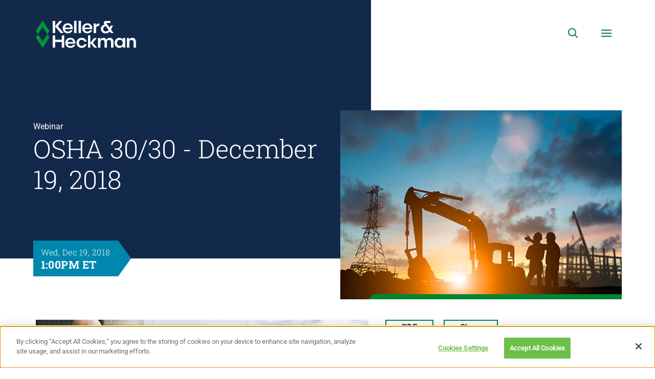

--- FILE ---
content_type: text/html; charset=UTF-8
request_url: https://www.khlaw.com/events/osha-3030-december-19-2018?language_content_entity=en
body_size: 9981
content:
<!DOCTYPE html>
<html lang="en" dir="ltr" prefix="content: http://purl.org/rss/1.0/modules/content/  dc: http://purl.org/dc/terms/  foaf: http://xmlns.com/foaf/0.1/  og: http://ogp.me/ns#  rdfs: http://www.w3.org/2000/01/rdf-schema#  schema: http://schema.org/  sioc: http://rdfs.org/sioc/ns#  sioct: http://rdfs.org/sioc/types#  skos: http://www.w3.org/2004/02/skos/core#  xsd: http://www.w3.org/2001/XMLSchema# ">
  <head>
    <meta charset="utf-8" />
<script src="https://cookie-cdn.cookiepro.com/scripttemplates/otSDKStub.js" type="text/javascript" charset="UTF-8" data-domain-script="c7cc5ed4-b9f0-45bc-bb7d-9eb03a2e327e"></script>
<script type="text/javascript">function OptanonWrapper() { }</script>
<meta name="description" content="Keller and Heckman Partner Manesh Rath will be hosting OSHA 30/30, a webinar series that will cover OSHA issues for 30 minutes every 30 days. Mr. Rath is a…" />
<meta name="geo.region" content="US-DC" />
<meta name="geo.placename" content="Washington, DC" />
<link rel="canonical" href="https://www.khlaw.com/events/osha-3030-december-19-2018" />
<meta property="og:site_name" content="Keller and Heckman" />
<meta property="og:type" content="Event" />
<meta property="og:url" content="https://www.khlaw.com/events/osha-3030-december-19-2018" />
<meta property="og:title" content="OSHA 30/30 - December 19, 2018" />
<meta property="og:description" content="Keller and Heckman Partner Manesh Rath will be hosting OSHA 30/30, a webinar series that will cover OSHA issues for 30 minutes every 30 days. Mr. Rath is a…" />
<meta name="Generator" content="Drupal 10 (https://www.drupal.org)" />
<meta name="MobileOptimized" content="width" />
<meta name="HandheldFriendly" content="true" />
<meta name="viewport" content="width=device-width, initial-scale=1.0" />
<link rel="icon" href="/themes/khlaw_bootstrap/favicon.ico" type="image/vnd.microsoft.icon" />
<link rel="alternate" hreflang="en" href="https://www.khlaw.com/events/osha-3030-december-19-2018" />
<link rel="preload" as="font" href="/themes/khlaw_bootstrap/fonts/roboto-slab-v36-latin-100.woff2" crossorigin type="font/woff2" />
<link rel="preload" as="font" href="/themes/khlaw_bootstrap/fonts/roboto-v50-latin-regular.woff2" crossorigin type="font/woff2" />
<link rel="preload" as="font" href="/themes/khlaw_bootstrap/fonts/roboto-slab-v36-latin-300.woff2" crossorigin type="font/woff2" />
<link rel="preload" as="font" href="/themes/khlaw_bootstrap/fonts/roboto-slab-v36-latin-regular.woff2" crossorigin type="font/woff2" />
<script>window.a2a_config=window.a2a_config||{};a2a_config.callbacks=[];a2a_config.overlays=[];a2a_config.templates={};</script>

    <title>OSHA 30/30 - December 19, 2018</title>
    <link rel="stylesheet" media="all" href="/sites/default/files/css/css_Y6Pm1pY8wkDUzjRd6W68tYVfLPDgamQL1oN2-3-ksRs.css?delta=0&amp;language=en&amp;theme=khlaw_bootstrap&amp;include=eJxFykEOwyAMBMAPWfhJ0RJMSmMwMq7S9PW9VOptDoNSwjBuxg-puo2grPjcrIbSxkHZLFY4JldHl8v8pN1cuPhrQhOeeNP5UFzbvx5qGUpdSgPXpiGedsxoNmjdK6RzxpIvAKkypw" />
<link rel="stylesheet" media="all" href="https://cdn.jsdelivr.net/npm/entreprise7pro-bootstrap@3.4.8/dist/css/bootstrap.min.css" integrity="sha256-zL9fLm9PT7/fK/vb1O9aIIAdm/+bGtxmUm/M1NPTU7Y=" crossorigin="anonymous" />
<link rel="stylesheet" media="all" href="https://cdn.jsdelivr.net/npm/@unicorn-fail/drupal-bootstrap-styles@0.0.2/dist/3.1.1/7.x-3.x/drupal-bootstrap.min.css" integrity="sha512-nrwoY8z0/iCnnY9J1g189dfuRMCdI5JBwgvzKvwXC4dZ+145UNBUs+VdeG/TUuYRqlQbMlL4l8U3yT7pVss9Rg==" crossorigin="anonymous" />
<link rel="stylesheet" media="all" href="https://cdn.jsdelivr.net/npm/@unicorn-fail/drupal-bootstrap-styles@0.0.2/dist/3.1.1/8.x-3.x/drupal-bootstrap.min.css" integrity="sha512-jM5OBHt8tKkl65deNLp2dhFMAwoqHBIbzSW0WiRRwJfHzGoxAFuCowGd9hYi1vU8ce5xpa5IGmZBJujm/7rVtw==" crossorigin="anonymous" />
<link rel="stylesheet" media="all" href="https://cdn.jsdelivr.net/npm/@unicorn-fail/drupal-bootstrap-styles@0.0.2/dist/3.2.0/7.x-3.x/drupal-bootstrap.min.css" integrity="sha512-U2uRfTiJxR2skZ8hIFUv5y6dOBd9s8xW+YtYScDkVzHEen0kU0G9mH8F2W27r6kWdHc0EKYGY3JTT3C4pEN+/g==" crossorigin="anonymous" />
<link rel="stylesheet" media="all" href="https://cdn.jsdelivr.net/npm/@unicorn-fail/drupal-bootstrap-styles@0.0.2/dist/3.2.0/8.x-3.x/drupal-bootstrap.min.css" integrity="sha512-JXQ3Lp7Oc2/VyHbK4DKvRSwk2MVBTb6tV5Zv/3d7UIJKlNEGT1yws9vwOVUkpsTY0o8zcbCLPpCBG2NrZMBJyQ==" crossorigin="anonymous" />
<link rel="stylesheet" media="all" href="https://cdn.jsdelivr.net/npm/@unicorn-fail/drupal-bootstrap-styles@0.0.2/dist/3.3.1/7.x-3.x/drupal-bootstrap.min.css" integrity="sha512-ZbcpXUXjMO/AFuX8V7yWatyCWP4A4HMfXirwInFWwcxibyAu7jHhwgEA1jO4Xt/UACKU29cG5MxhF/i8SpfiWA==" crossorigin="anonymous" />
<link rel="stylesheet" media="all" href="https://cdn.jsdelivr.net/npm/@unicorn-fail/drupal-bootstrap-styles@0.0.2/dist/3.3.1/8.x-3.x/drupal-bootstrap.min.css" integrity="sha512-kTMXGtKrWAdF2+qSCfCTa16wLEVDAAopNlklx4qPXPMamBQOFGHXz0HDwz1bGhstsi17f2SYVNaYVRHWYeg3RQ==" crossorigin="anonymous" />
<link rel="stylesheet" media="all" href="https://cdn.jsdelivr.net/npm/@unicorn-fail/drupal-bootstrap-styles@0.0.2/dist/3.4.0/8.x-3.x/drupal-bootstrap.min.css" integrity="sha512-tGFFYdzcicBwsd5EPO92iUIytu9UkQR3tLMbORL9sfi/WswiHkA1O3ri9yHW+5dXk18Rd+pluMeDBrPKSwNCvw==" crossorigin="anonymous" />
<link rel="stylesheet" media="all" href="/sites/default/files/css/css_I4IZyrHxeF9kG5BcN7QVqRmIxGyBoJxIcmzNCLth2pM.css?delta=9&amp;language=en&amp;theme=khlaw_bootstrap&amp;include=eJxFykEOwyAMBMAPWfhJ0RJMSmMwMq7S9PW9VOptDoNSwjBuxg-puo2grPjcrIbSxkHZLFY4JldHl8v8pN1cuPhrQhOeeNP5UFzbvx5qGUpdSgPXpiGedsxoNmjdK6RzxpIvAKkypw" />

    <script type="application/json" data-drupal-selector="drupal-settings-json">{"path":{"baseUrl":"\/","pathPrefix":"","currentPath":"node\/11706","currentPathIsAdmin":false,"isFront":false,"currentLanguage":"en","currentQuery":{"language_content_entity":"en"}},"pluralDelimiter":"\u0003","suppressDeprecationErrors":true,"ajaxPageState":{"libraries":"[base64]","theme":"khlaw_bootstrap","theme_token":null},"ajaxTrustedUrl":{"form_action_p_pvdeGsVG5zNF_XLGPTvYSKCf43t8qZYSwcfZl2uzM":true},"gtag":{"tagId":"","consentMode":false,"otherIds":[],"events":[],"additionalConfigInfo":[]},"gtm":{"tagId":null,"settings":{"data_layer":"dataLayer","include_classes":false,"allowlist_classes":"","blocklist_classes":"","include_environment":false,"environment_id":"","environment_token":""},"tagIds":["GTM-KQRS499"]},"bootstrap":{"forms_has_error_value_toggle":1,"modal_animation":1,"modal_backdrop":"true","modal_focus_input":1,"modal_keyboard":1,"modal_select_text":1,"modal_show":1,"modal_size":"","popover_enabled":1,"popover_animation":1,"popover_auto_close":1,"popover_container":"body","popover_content":"","popover_delay":"0","popover_html":0,"popover_placement":"right","popover_selector":"","popover_title":"","popover_trigger":"click","tooltip_enabled":1,"tooltip_animation":1,"tooltip_container":"body","tooltip_delay":"0","tooltip_html":0,"tooltip_placement":"auto left","tooltip_selector":"","tooltip_trigger":"hover"},"blazy":{"loadInvisible":true,"offset":100,"saveViewportOffsetDelay":50,"validateDelay":25,"container":"","loader":true,"unblazy":false,"visibleClass":false},"blazyIo":{"disconnect":false,"rootMargin":"0px","threshold":[0,0.25,0.5,0.75,1]},"user":{"uid":0,"permissionsHash":"670871313c6844a5ad89c78efa3ee6462b09b1a34c9ded47cb412b629b3d6253"}}</script>
<script src="/sites/default/files/js/js_jj_Ryo3kb9hR2453aFwJrk0qi3lvwxhmcqMyqzdGijs.js?scope=header&amp;delta=0&amp;language=en&amp;theme=khlaw_bootstrap&amp;include=eJxdjFEOwiAQRC9EypHIYCmi284GNtZ6eo2hWv2ZvDeTDMbRiGXz6DBMlYu5KHhs_p2dT4LWpLR9E2LsqJRtKiK7Vs6lpW4VU6c1RXWRtGYV6j8UtKZQlmKHUam8pXpojBQr6jKZJQVD9vkV_z7ggvtvObvrWbCG71cWRsgTv91isA"></script>
<script src="/modules/contrib/google_tag/js/gtag.js?t9n7o9"></script>
<script src="/modules/contrib/google_tag/js/gtm.js?t9n7o9"></script>

    
  </head>
  <body class="preload page_layout_default event path-node-11706">
        <a href="#main-content" class="visually-hidden focusable">
      Skip to main content
    </a>
    <noscript><iframe src="https://www.googletagmanager.com/ns.html?id=GTM-KQRS499"
                  height="0" width="0" style="display:none;visibility:hidden"></iframe></noscript>

      <div class="dialog-off-canvas-main-canvas" data-off-canvas-main-canvas>
    <!-- Page Wrapper -->
<div class="page_wrapper">

  <!-- Header -->
  <header class="header" id="header">
    <div class="container">
      <div class="row">
        <div class="col-lg-12">
          <div class="header_inner">
              <section id="block-header" class="block block-kh-law-utilities block-kh-law-utilities-header clearfix">
  
    

      

<div class="header_grouping">
  <div class="header_logo">
    <a class="header_logo_link" href="https://www.khlaw.com/">
      <span class="header_logo_link_label">Keller &amp; Heckman</span>
    </a>
  </div>
  <div class="header_group">
    <div class="header_handles">
      <a class="js-header-handle header_handle header_search" data-toggle="collapse" href="#menu_drawer" role="button" aria-expanded="false" aria-controls="Search">
        <span class="header_label">Search</span>
      </a>
      <a class="js-header-handle header_handle header_menu" data-toggle="collapse" href="#menu_drawer" role="button" aria-expanded="false" aria-controls="Menu Drawer">
        <span class="header_label">Menu</span>
      </a>
    </div>
  </div>
</div>

  </section>

<div data-drupal-messages-fallback class="hidden"></div>


          </div>
        </div>
      </div>
    </div>
  </header>
  <!-- End Header -->

  <!-- Main Page -->
  <main class="page">
    <div class="page_content">
            <div class="page_featured">
      
      </div>
      <div class="page_main_content" id="main_content" tabindex="-1">
                            

<div class="blue_feature event_feature">
  <div class="blue_feature_inner">
    <div class="blue_feature_info">
      <div class="blue_feature_info_inner">
        <div class="event_feature_label">
            <div class="field field--name-field-event-type field--type-list-string field--label-hidden field--item">Webinar</div>
      </div>
        <h1 class="event_feature_title">
<span>OSHA 30/30 - December 19, 2018</span>
</h1>
        <div class="event_feature_date">
          
        <div  class="event_date">
    <div class="event__start_date">
      <div class="event__start_date__date">Wed, Dec 19, 2018</div>
              <div class="event__start_date__time">1:00PM ET</div>
          </div>
      </div>

        </div>
      </div>
    </div>
    <div class="blue_feature_image_wrap">
      <div class="event_feature_image_wrap">
        
            <div class="blazy blazy--field blazy--field-media-single blazy--field-media-single--full field field--name-field-media-single field--type-entity-reference field--label-hidden field--item" data-blazy="">    <div data-b-token="b-56ee84a6313" class="media media--blazy media--bundle--image media--image is-b-loading"><img alt="Construction Site" decoding="async" class="media__element b-lazy img-responsive" loading="lazy" data-src="/sites/default/files/2021-01/Events_OSHA.jpg" src="data:image/svg+xml;charset=utf-8,%3Csvg%20xmlns%3D&#039;http%3A%2F%2Fwww.w3.org%2F2000%2Fsvg&#039;%20viewBox%3D&#039;0%200%201%201&#039;%2F%3E" width="590" height="397" typeof="foaf:Image" />
        </div>
  </div>
      
              </div>
    </div>
  </div>
</div>


<div class="container">
  <div class="row">
    <div class="col-lg-7">
            <div class="visible-print" tabindex="-1">&#169;2026 Keller and Heckman LLP</div>
      <div class="wysiwyg clearfix">
        
            <div class="field field--name-body field--type-text-with-summary field--label-hidden field--item"><div>
  
  
  <div class="blazy blazy--field blazy--field-media-image blazy--field-media-image--default field field--name-field-media-image field--type-image field--label-visually_hidden" data-blazy>
    <div class="field--label sr-only">Image</div>
              <div class="field--item">    <div data-b-token="b-5148f4c4b66" class="media media--blazy media--image is-b-loading"><img alt="OSHA 30/30 with Manesh Rath" decoding="async" class="media__element b-lazy img-responsive" loading="lazy" data-src="/sites/default/files/2021-01/Events_OSHA3030.jpg" src="data:image/svg+xml;charset=utf-8,%3Csvg%20xmlns%3D'http%3A%2F%2Fwww.w3.org%2F2000%2Fsvg'%20viewBox%3D'0%200%201%201'%2F%3E" width="650" height="215" typeof="foaf:Image">
        </div>
  </div>
          </div>

</div>


<p>Keller and Heckman Partner Manesh Rath will be hosting OSHA 30/30, a webinar series that will cover OSHA issues for 30 minutes every 30 days. Mr. Rath is a trial and appellate attorney with experience in general commercial litigation, wage and hour and class action litigation, occupational safety and health (OSHA) law, labor law, and employment law.</p>

<p>Attendee comments from previous OSHA 30/30 webinars make it clear&nbsp;<em>why</em>&nbsp;participants make room for these programs on their calendars:</p>

<p><em>“This is my first but hopefully not my last OSHA 30/30 webinar. I am in process of providing training and this was a great check-off to ensure I covered everything.</em><em>&nbsp;<em>thanks so much”</em></em></p>

<p><em>"Hits the key points I need to know about. Saves me a lot of time researching.</em></p>

<p><strong><strong>Webinar Description:</strong></strong></p>

<p>In this program we discussed:</p>

<ul>
	<li>Overview of the facts of case and construction standard at issue.</li>
	<li>Background on OSHA authority to set standards.</li>
	<li>Analysis of Commission decision.</li>
	<li>Discussion of vulnerable standards and potential impact on employers.</li>
	<li>How employers can use this decision.</li>
</ul>

<p><strong>Case:&nbsp;</strong>Kiewit Power Constructors Co. v. Secretary of Labor</p>

<p><strong>To view the webinar,</strong> click&nbsp;<a href="https://www.khlaw.com/files/OSHA30_30December.mp4" target="_blank">here</a>.&nbsp;</p>

<p><strong>To listen to the podcast, </strong>click below:</p>

<p><iframe allow="autoplay" frameborder="no" height="166" scrolling="no" src="https://w.soundcloud.com/player/?url=https%3A//api.soundcloud.com/tracks/547434570&amp;color=%23ff5500&amp;auto_play=false&amp;hide_related=false&amp;show_comments=true&amp;show_user=true&amp;show_reposts=false&amp;show_teaser=true" width="100%"></iframe></p>

<p><strong>Date:&nbsp;</strong>Wednesday, December 19, 2018<br>
<strong>Time:&nbsp;</strong>1:00 - 1:30 PM EST<br>
<strong>Location:&nbsp;</strong>Your Office!<br>
<strong>Cost:&nbsp;</strong>Complimentary</p>

<p>&nbsp;</p>

<p>&nbsp;</p>

<p>&nbsp;</p>
</div>
      
      </div>
          </div>

          <div class="sidebar col-lg-3 col-lg-offset-2">
        <div class="share">
          <div>
            <button class="js-pdf print__link">PDF</button>
          </div>
          <div class="share_toggle_wrap">
            <button class="js-share share_toggle">
              <span class="share_toggle_label">Share</span>
            </button>
            <div class="js-share-buttons share_buttons">
              <span class="a2a_kit a2a_kit_size_32 addtoany_list" data-a2a-url="https://www.khlaw.com/events/osha-3030-december-19-2018" data-a2a-title="OSHA 30/30 - December 19, 2018"><a class="a2a_dd addtoany_share" href="https://www.addtoany.com/share#url=https%3A%2F%2Fwww.khlaw.com%2Fevents%2Fosha-3030-december-19-2018&amp;title=OSHA%2030%2F30%20-%20December%2019%2C%202018"></a><a class="a2a_button_linkedin"></a><a class="a2a_button_twitter"></a><a class="a2a_button_email"></a></span>

            </div>
          </div>
        </div>
        
        
        
        
        <div class="sidebar_group practice_areas">
  <div class="sidebar_label">Related Practice Areas</div>
      <div class="sidebar_link"><a href="/practices/occupational-safety" hreflang="en">Occupational Safety and Health</a></div>
  </div>

        <div class="sidebar_group">
  <div class="sidebar_label">Related People</div>
      <div class="sidebar_link"><a href="/people/manesh-k-rath" hreflang="en">Manesh K. Rath</a></div>
  </div>

        
        
      </div>
      </div>
</div>

<div class="full_width_components">

</div>




                      </div>
    </div>
  </main>
  <!-- End Main Page -->

  <!-- Footer -->
  <footer class="footer" id="footer">
    <div class="container">
      <div class="row">
        <div class="col-lg-12">
          <div class="footer_inner">
                        <div class="breadcrumb_wrap">
                  <ol class="breadcrumb">
          <li >
                  <a href="/events">Events</a>
              </li>
          <li  class="active">
                  OSHA 30/30 - December 19, 2018
              </li>
      </ol>



            </div>
                        <div class="footer_inner_inner">
              

  
<div class="footer_logo" style="background: url(/sites/default/files/KH%20Logo_Final_fullcolor.svg) no-repeat;">
  <a class="footer_logo_link" href="https://www.khlaw.com/">
    <span class="footer_logo_link_label">Keller &amp; Heckman</span>
  </a>
</div>


              <div class="footer_group">
                <div class="footer_menu">
                <nav role="navigation" aria-labelledby="block-footermenuprimary-menu" id="block-footermenuprimary">
      
  <h2 id="block-footermenuprimary-menu">Footer Menu Primary</h2>
  

        
      <ul class="menu menu--footer-menu-primary">
                      <li class="first">
                                        <a href="/about" data-drupal-link-system-path="node/13235">About Us</a>
              </li>
                      <li>
                                        <a href="/people" data-drupal-link-system-path="people">People</a>
              </li>
                      <li>
                                        <a href="/practices" data-drupal-link-system-path="practices">Practices</a>
              </li>
                      <li>
                                        <a href="/industries" data-drupal-link-system-path="industries">Industries</a>
              </li>
                      <li>
                                        <a href="/contact-us">Contact Us</a>
              </li>
                      <li>
                                        <a href="/about/media" data-drupal-link-system-path="node/13555">Media Inquiries</a>
              </li>
                      <li>
                                        <a href="/client-login" data-drupal-link-system-path="client-login">Login</a>
              </li>
                      <li class="last">
                                        <a href="https://www.mackrell.net/">Member of Mackrell International</a>
              </li>
        </ul>
  

  </nav>

                </div>
                <div class="footer_buttons">
                <section id="block-footerlinks" class="block block-kh-law-footer block-kh-law-footer-footer-links clearfix">
  
    

      <div class="footer_links">
  <div class="footer_links_buttons">
    <div class="footer_link"><a href="http://www.packaginglaw.com/" class="btn btn--primary-outline ">packaginglaw.com</a></div>
       </div>
  <div class="footer_links_social">
    <a href="https://www.linkedin.com/company/keller-and-heckman-llp/" class="social_link linkedin_link">
      <span class="social_label">Linkedin</span>
    </a>
    <a href="https://twitter.com/Keller_Heckman" class="social_link twitter_link">
      <span class="social_label">Twitter</span>
    </a>
  </div>
</div>

  </section>


                </div>
              </div>
            </div>
            <div class="footer_secondary">
              <div class="footer_secondary_inner">
                <div class="footer_secondary_menu">
                <nav role="navigation" aria-labelledby="block-footermenubottom-menu" id="block-footermenubottom">
            
  <h2 class="visually-hidden" id="block-footermenubottom-menu">Footer Menu Bottom</h2>
  

        
      <ul class="menu menu--footer-menu-bottom">
                      <li class="first">
                                        <a href="/subscribe" data-drupal-link-system-path="contact/subscribe">Subscribe</a>
              </li>
                      <li>
                                        <a href="/disclaimer" data-drupal-link-system-path="node/13254">Legal Notice</a>
              </li>
                      <li>
                                        <a href="/privacy-policy" data-drupal-link-system-path="node/13255">Privacy and Cookies Policy</a>
              </li>
                      <li class="last">
                                        <a href="/terms" data-drupal-link-system-path="node/13256">Terms of Use</a>
              </li>
        </ul>
  

  </nav>

                </div>
                <div class="footer_copyright">
                  <strong>khlaw.com®</strong><br>
                  <section id="block-copyrightfooter" class="block block-copyright-footer clearfix">
  
    

      © 2026 Keller and Heckman LLP. All rights reserved. 
  </section>


                </div>
                <div class="footer_print_copyright visible-print" tabindex="-1">&#169;2026 Keller and Heckman LLP | <span>khlaw.com</span></div>
              </div>
            </div>
          </div>
        </div>
      </div>
    </div>
  </footer>
  <!-- End Footer -->

</div>
<!-- End Page Wrapper -->

<!-- Menu -->
<section class="js-menu menu_drawer collapse" id="menu_drawer" aria-label="Site Menu">
    <h2 class="menu_title">Site Menu</h2>
    <div class="menu_inner">
      <div class="container-fluid">
        <div class="row">
          <div class="col-lg-12">
            <div class="menu_search">
            <section class="kh-law-solr-global-search block block-kh-law-solr block-kh-law-solr-global-header-search clearfix" data-drupal-selector="kh-law-solr-global-search">
  
    

      <form action="/events/osha-3030-december-19-2018?language_content_entity=en" method="post" id="kh-law-solr-global-search" accept-charset="UTF-8">
  <div class="form-item js-form-item form-type-textfield js-form-type-textfield form-item-search-term js-form-item-search-term form-no-label form-group">
  
  
  <input data-drupal-selector="edit-search-term" class="form-text form-control" type="text" id="edit-search-term" name="search_term" value="" size="60" maxlength="128" placeholder="Search for..." />

  
  
  </div>
<input autocomplete="off" data-drupal-selector="form-kr2ztu8kah2roud5q-0rieq2bcd8yof7zbaod80zxf4" type="hidden" name="form_build_id" value="form-Kr2ztU8kAH2RoUd5Q-0rIEq2Bcd8YOf7zBAOD80zxF4" /><input data-drupal-selector="edit-kh-law-solr-global-search" type="hidden" name="form_id" value="kh_law_solr_global_search" /><div data-drupal-selector="edit-actions" class="form-actions form-group js-form-wrapper form-wrapper" id="edit-actions"><button data-drupal-selector="edit-submit" class="button js-form-submit form-submit btn-primary btn" type="submit" id="edit-submit" name="op" value="Submit">Submit</button></div>

</form>

  </section>


            </div>
              <nav role="navigation" aria-labelledby="block-khlaw-bootstrap-main-menu-menu" id="block-khlaw-bootstrap-main-menu">
            
  <h2 class="visually-hidden" id="block-khlaw-bootstrap-main-menu-menu">Main navigation</h2>
  

        
      <ul class="menu menu--main">
                      <li class="first">
                                        <a href="/about" data-drupal-link-system-path="node/13235">Our Firm</a>
              </li>
                      <li>
                                        <a href="/people" data-drupal-link-system-path="people">Our People</a>
              </li>
                      <li class="expanded dropdown">
                                                                    <a href="/practices" class="dropdown-toggle" data-toggle="dropdown" aria-expanded="false" data-drupal-link-system-path="practices">Practice Areas<span class="menu_caret"></span></a>
                        <ul class="menu-children">
                      <li class="first">
                                        <a href="/practices" title="VIew all practices" data-drupal-link-system-path="practices">All Practices</a>
              </li>
                      <li>
                                        <a href="/practices/advertising" data-drupal-link-system-path="node/225">Advertising and Promotion</a>
              </li>
                      <li>
                                        <a href="/practices/alcohol-beverage-and-non-beverage-alcohol-products" data-drupal-link-system-path="node/18331">Alcohol Beverage and Non-Beverage Alcohol Products</a>
              </li>
                      <li>
                                        <a href="/practices/biotechnology" data-drupal-link-system-path="node/195">Biotechnology</a>
              </li>
                      <li>
                                        <a href="/practices/california-proposition" data-drupal-link-system-path="node/8517">California’s Proposition 65</a>
              </li>
                      <li>
                                        <a href="/practices/chemical-control" data-drupal-link-system-path="node/227">Chemical Control</a>
              </li>
                      <li>
                                        <a href="/practices/telecommunications">Communications and Technology</a>
              </li>
                      <li>
                                        <a href="/practices/employment" data-drupal-link-system-path="node/197">Employment and Labor</a>
              </li>
                      <li>
                                        <a href="/practices/environmental" data-drupal-link-system-path="node/210">Environmental</a>
              </li>
                      <li>
                                        <a href="/practices/food" data-drupal-link-system-path="node/13545">Food and Drug</a>
              </li>
                      <li>
                                        <a href="/practices/food-and-drug-packaging" title="Our Packaging Practice Group provides legal advice on materials used to produce, store, hold, prepare, and package food, pharmaceuticals, cosmetics, and medical devices.  " data-drupal-link-system-path="node/13622">Food and Drug Packaging</a>
              </li>
                      <li>
                                        <a href="/practices/safety-compliance-audit" data-drupal-link-system-path="node/201">Health and Safety Compliance Audit</a>
              </li>
                      <li>
                                        <a href="/practices/insurance" data-drupal-link-system-path="node/228">Insurance Coverage</a>
              </li>
                      <li>
                                        <a href="/practices/intellectual-property" data-drupal-link-system-path="node/202">Intellectual Property</a>
              </li>
                      <li>
                                        <a href="/practices/international-regulatory-affairs" data-drupal-link-system-path="node/198">International Regulatory Affairs</a>
              </li>
                      <li>
                                        <a href="/practices/litigation" data-drupal-link-system-path="node/203">Litigation</a>
              </li>
                      <li>
                                        <a href="/practices/nanotechnology" data-drupal-link-system-path="node/6776">Nanotechnology</a>
              </li>
                      <li>
                                        <a href="/practices/occupational-safety" data-drupal-link-system-path="node/1742">Occupational Safety and Health</a>
              </li>
                      <li>
                                        <a href="/practices/pesticides" data-drupal-link-system-path="node/205">Pesticides</a>
              </li>
                      <li>
                                        <a href="/practices/privacy" data-drupal-link-system-path="node/229">Privacy, Data Security, and Digital Media</a>
              </li>
                      <li>
                                        <a href="/practices/product-safety" data-drupal-link-system-path="node/206">Product Safety</a>
              </li>
                      <li>
                                        <a href="/practices/sustainability" data-drupal-link-system-path="node/6598">Sustainability and Product Stewardship</a>
              </li>
                      <li>
                                        <a href="/practices/food/tobacco" data-drupal-link-system-path="node/5197">Tobacco and E-Vapor</a>
              </li>
                      <li>
                                        <a href="/practices/trade" data-drupal-link-system-path="node/208">Trade and Professional Associations</a>
              </li>
                      <li class="last">
                                        <a href="/practices/transportation" data-drupal-link-system-path="node/209">Transportation</a>
              </li>
        </ul>
  
              </li>
                      <li class="expanded dropdown">
                                                                    <a href="/industries" class="dropdown-toggle" data-toggle="dropdown" aria-expanded="false" data-drupal-link-system-path="industries">Industries<span class="menu_caret"></span></a>
                        <ul class="menu-children">
                      <li class="first">
                                        <a href="/industries" data-drupal-link-system-path="industries">All Industries</a>
              </li>
                      <li>
                                        <a href="/industries/chemicals" data-drupal-link-system-path="node/13233">Chemicals and Plastics</a>
              </li>
                      <li>
                                        <a href="/industries/consumer-products-and-retail" data-drupal-link-system-path="node/13624">Consumer Products and Retail</a>
              </li>
                      <li>
                                        <a href="/industries/digital-media-technology-and-telecommunications" data-drupal-link-system-path="node/13625">Digital Media, Technology, and Telecommunications</a>
              </li>
                      <li>
                                        <a href="/industries/energy-infrastructure-and-transportation" data-drupal-link-system-path="node/13626">Energy, Infrastructure, and Transportation</a>
              </li>
                      <li>
                                        <a href="/industries/food-and-life-sciences" data-drupal-link-system-path="node/13627">Food and Life Sciences</a>
              </li>
                      <li>
                                        <a href="/industries/packaging" data-drupal-link-system-path="node/13628">Packaging</a>
              </li>
                      <li>
                                        <a href="/industries/tobacco-and-e-vapor" data-drupal-link-system-path="node/13630">Tobacco and E-Vapor</a>
              </li>
                      <li class="last">
                                        <a href="/industries/trade-associations" data-drupal-link-system-path="node/13629">Trade Associations</a>
              </li>
        </ul>
  
              </li>
                      <li>
                                        <a href="/insights" data-drupal-link-system-path="insights">Insights</a>
              </li>
                      <li class="last">
                                        <a href="/events" data-drupal-link-system-path="node/15616">Events</a>
              </li>
        </ul>
  

  </nav>


              <nav role="navigation" aria-labelledby="block-secondarynavigation-menu" id="block-secondarynavigation">
      
  <h2 id="block-secondarynavigation-menu">Secondary Navigation</h2>
  

        
      <ul class="menu menu--secondary-navigation">
                      <li class="first">
                                        <a href="/news" data-drupal-link-system-path="news">In the News</a>
              </li>
                      <li>
                                        <a href="/about/pro-bono" data-drupal-link-system-path="node/13515">Pro Bono</a>
              </li>
                      <li>
                                        <a href="/contact-us">Contact Us</a>
              </li>
                      <li>
                                        <a href="/offices" data-drupal-link-system-path="offices">Offices</a>
              </li>
                      <li>
                                        <a href="/about/diversity-inclusion" data-drupal-link-system-path="node/13514">Diversity &amp; Inclusion</a>
              </li>
                      <li>
                                        <a href="/client-login" data-drupal-link-system-path="client-login">Login</a>
              </li>
                      <li>
                                        <a href="/careers" data-drupal-link-system-path="careers">Careers</a>
              </li>
                      <li>
                                        <a href="/subscribe" data-drupal-link-system-path="contact/subscribe">Subscribe</a>
              </li>
                      <li class="last">
                                        <a href="/privacy-policy" data-drupal-link-system-path="node/13255">Privacy Policy</a>
              </li>
        </ul>
  

  </nav>


            <div class="menu_close_wrap">
              <div class="menu_close_inner">
                <button class="js-menu-close menu_close" data-toggle="collapse" data-target="#menu_drawer">
                  <span class="menu_close_label">Close</span>
                </button>
              </div>
            </div>
          </div>
        </div>
      </div>
    </div>
</section>
<!-- End Menu -->

  </div>

    
    <script src="/sites/default/files/js/js_5wqxtyX2Q0A1fF02_WyljAoH3jPAvF6M9tGs1X83AlE.js?scope=footer&amp;delta=0&amp;language=en&amp;theme=khlaw_bootstrap&amp;include=eJxdjFEOwiAQRC9EypHIYCmi284GNtZ6eo2hWv2ZvDeTDMbRiGXz6DBMlYu5KHhs_p2dT4LWpLR9E2LsqJRtKiK7Vs6lpW4VU6c1RXWRtGYV6j8UtKZQlmKHUam8pXpojBQr6jKZJQVD9vkV_z7ggvtvObvrWbCG71cWRsgTv91isA"></script>
<script src="https://static.addtoany.com/menu/page.js" defer></script>
<script src="/sites/default/files/js/js_ZSJQLuM3QOljkkg8rEi815dOy32oi7iXhdPiH1qy3wU.js?scope=footer&amp;delta=2&amp;language=en&amp;theme=khlaw_bootstrap&amp;include=eJxdjFEOwiAQRC9EypHIYCmi284GNtZ6eo2hWv2ZvDeTDMbRiGXz6DBMlYu5KHhs_p2dT4LWpLR9E2LsqJRtKiK7Vs6lpW4VU6c1RXWRtGYV6j8UtKZQlmKHUam8pXpojBQr6jKZJQVD9vkV_z7ggvtvObvrWbCG71cWRsgTv91isA"></script>
<script src="https://cdn.jsdelivr.net/npm/entreprise7pro-bootstrap@3.4.8/dist/js/bootstrap.min.js" integrity="sha256-3XV0ZwG+520tCQ6I0AOlrGAFpZioT/AyPuX0Zq2i8QY=" crossorigin="anonymous"></script>
<script src="/sites/default/files/js/js_wSjVBRi2hokwMjot23E1bL1CfdZLA8OyXP390hKMk_A.js?scope=footer&amp;delta=4&amp;language=en&amp;theme=khlaw_bootstrap&amp;include=eJxdjFEOwiAQRC9EypHIYCmi284GNtZ6eo2hWv2ZvDeTDMbRiGXz6DBMlYu5KHhs_p2dT4LWpLR9E2LsqJRtKiK7Vs6lpW4VU6c1RXWRtGYV6j8UtKZQlmKHUam8pXpojBQr6jKZJQVD9vkV_z7ggvtvObvrWbCG71cWRsgTv91isA"></script>

  </body>
</html>


--- FILE ---
content_type: image/svg+xml
request_url: https://www.khlaw.com/themes/khlaw_bootstrap/images/logo_lg_white.svg
body_size: 2834
content:
<?xml version="1.0" encoding="UTF-8"?>
<svg width="200px" height="56px" viewBox="0 0 200 56" version="1.1" xmlns="http://www.w3.org/2000/svg" xmlns:xlink="http://www.w3.org/1999/xlink">
    <title>Logo / White</title>
    <defs>
        <rect id="path-1" x="0" y="0" width="200" height="55.9440559"></rect>
    </defs>
    <g id="Symbols" stroke="none" stroke-width="1" fill="none" fill-rule="evenodd">
        <g id="Global-/-Navigation-/-Negative" transform="translate(-160.000000, -36.000000)">
            <g id="KH-Logo_Final_RGB_092619" transform="translate(160.000000, 36.000000)">
                <mask id="mask-2" fill="white">
                    <use xlink:href="#path-1"></use>
                </mask>
                <g id="Mask"></g>
                <g id="KH-Logo_Final_RGB_092619-BLK" mask="url(#mask-2)">
                    <g id="Black-Wordmark" transform="translate(32.352791, 0.592080)" fill="#FFFFFF">
                        <path d="M114.616077,17.4097136 L118.457564,9.38331258 L113.907676,9.38331258 L111.968076,13.6789539 L105.274497,4.45031133 L113.425549,4.45031133 L113.425549,0.531257783 L104.035904,0.531257783 C101.111345,0.531257783 99.4468241,3.91158157 101.211172,6.26899128 L102.085952,7.4234122 C97.8717773,8.59202989 94.7017185,11.4179328 94.7017185,16.128269 C94.7017185,21.3287671 98.7295493,24.6821918 104.099497,24.6821918 C107.530585,24.6821918 110.327217,23.4388543 112.266817,21.0650062 L114.579104,24.15467 L119.538653,24.15467 L114.616077,17.4097136 Z M104.435212,20.9895392 C101.22818,20.9895392 99.3262923,19.0303861 99.3262923,16.0909091 C99.3262923,12.8876712 101.489209,11.192279 104.174183,10.2881694 L109.917557,17.8998755 C108.537728,20.0099626 106.896869,20.9895392 104.435212,20.9895392 L104.435212,20.9895392 Z M150.283861,42.1651308 C150.283861,39.4505604 152.037856,37.5646326 154.613391,37.5646326 C157.412241,37.5646326 158.606467,39.5260274 158.606467,42.2032379 L158.606467,52.6871731 L163.310163,52.6871731 L163.310163,41.4119552 C163.310163,36.7352428 160.809314,33.4161893 156.330413,33.4161893 C153.419165,33.4161893 150.993001,34.886675 150.13449,37.0744707 L150.13449,33.8689913 L145.580904,33.8689913 L145.580904,52.6871731 L150.283861,52.6871731 L150.283861,42.1651308 Z M126.30322,43.2971357 C126.30322,40.0154421 128.5423,37.3382316 131.90166,37.3382316 C134.999252,37.3382316 137.611759,39.6762142 137.611759,43.2971357 C137.611759,46.9180573 134.999252,49.2179328 131.90166,49.2179328 C128.5423,49.2179328 126.30322,46.5788294 126.30322,43.2971357 L126.30322,43.2971357 Z M137.724157,33.8689913 L137.724157,37.1125778 C136.79096,35.113076 134.253139,33.4161893 131.006176,33.4161893 C125.481681,33.4161893 121.600263,37.8657534 121.600263,43.2971357 C121.600263,48.690411 125.481681,53.1407223 131.006176,53.1407223 C134.253139,53.1407223 136.716275,51.3676214 137.798842,49.4450809 L137.798842,52.6871731 L142.314716,52.6871731 L142.314716,33.8689913 L137.724157,33.8689913 Z M93.8994059,42.1651308 C93.8994059,39.4505604 95.5047705,37.5646326 98.0795652,37.5646326 C100.879155,37.5646326 101.887037,39.5260274 101.887037,42.2032379 L101.887037,52.6871731 L106.589254,52.6871731 L106.589254,41.9768369 C106.589254,39.3750934 108.231592,37.5646326 110.769414,37.5646326 C113.568264,37.5646326 114.576146,39.5260274 114.576146,42.2032379 L114.576146,52.6871731 L119.279103,52.6871731 L119.279103,41.4119552 C119.279103,36.7352428 116.965337,33.4161893 112.486436,33.4161893 C109.46353,33.4161893 107.149024,34.7364882 105.730743,37.0744707 C104.685888,34.8119552 102.707836,33.4161893 99.796588,33.4161893 C96.8853396,33.4161893 94.6085467,34.886675 93.7500353,37.0744707 L93.7500353,33.8689913 L89.1971889,33.8689913 L89.1971889,52.6871731 L93.8994059,52.6871731 L93.8994059,42.1651308 Z M74.260126,52.6871731 L74.260126,43.5982565 L81.6872478,52.6871731 L87.2856886,52.6871731 L79.2610843,43.1462017 L86.8752891,33.8689913 L81.5001648,33.8689913 L74.260126,42.8816936 L74.260126,28.592279 L69.5571696,28.592279 L69.5571696,52.6871731 L74.260126,52.6871731 Z M57.3782871,33.4161893 C51.1823638,33.4161893 47.1515752,37.7529265 47.1515752,43.2971357 C47.1515752,48.841345 51.1823638,53.1407223 57.3782871,53.1407223 C62.4539306,53.1407223 66.0743197,49.8971357 67.0444894,45.9750934 L62.491643,45.9750934 C61.7078169,47.784807 60.1024524,49.1805729 57.3405747,49.1805729 C53.7956103,49.1805729 51.8175587,46.4271482 51.8175587,43.2971357 C51.8175587,40.1290162 53.7956103,37.3763387 57.3405747,37.3763387 C60.1024524,37.3763387 61.7078169,38.8468244 62.491643,40.5818182 L67.0444894,40.5818182 C66.0743197,36.6597758 62.4539306,33.4161893 57.3782871,33.4161893 L57.3782871,33.4161893 Z M35.2226296,36.8099626 C38.2462757,36.8099626 40.149642,38.8468244 40.4483833,41.7511831 L29.9229301,41.7511831 C30.2963567,38.6958904 32.3113813,36.8099626 35.2226296,36.8099626 L35.2226296,36.8099626 Z M44.9265443,44.8811955 L44.9265443,43.3352428 C44.9265443,37.5265255 41.0081534,33.4161893 35.1486838,33.4161893 C29.4008724,33.4161893 25.3323714,37.5646326 25.3323714,43.2590286 C25.3323714,48.8787049 29.0274458,53.1407223 35.3720003,53.1407223 C39.8139279,53.1407223 43.3966046,50.5374844 44.6655155,47.181071 L40.2990127,47.181071 C39.4035284,48.614944 37.6487932,49.6326276 35.3720003,49.6326276 C32.0503524,49.6326276 30.2586443,47.70934 29.9606425,44.8811955 L44.9265443,44.8811955 Z M0.605616562,52.6871731 L5.45720418,52.6871731 L5.45720418,41.6764633 L18.3326567,41.6764633 L18.3326567,52.6871731 L23.1842443,52.6871731 L23.1842443,28.7140722 L18.3326567,28.7140722 L18.3326567,37.1506849 L5.45720418,37.1506849 L5.45720418,28.7140722 L0.605616562,28.7140722 L0.605616562,52.6871731 Z M91.8318798,5.25952677 C88.5368525,5.25952677 86.028609,6.50435866 85.1301669,9.48418431 L85.1301669,5.41046077 L80.5632708,5.41046077 L80.5632708,24.230137 L85.280277,24.230137 L85.280277,15.8570361 C85.280277,12.1987547 87.0401883,9.973599 90.8203005,9.973599 L91.8318798,9.973599 L91.8318798,5.25952677 Z M68.2764273,8.35217933 C71.3089469,8.35217933 73.2174894,10.3890411 73.5169702,13.2926526 L62.9604597,13.2926526 C63.3346258,10.2381071 65.3563055,8.35217933 68.2764273,8.35217933 L68.2764273,8.35217933 Z M78.0091809,16.4234122 L78.0091809,14.8767123 C78.0091809,9.06874222 74.0789587,4.95765878 68.2010026,4.95765878 C62.4361836,4.95765878 58.3558513,9.10684932 58.3558513,14.8012453 C58.3558513,20.4209215 62.0620176,24.6821918 68.425798,24.6821918 C72.8810358,24.6821918 76.4748044,22.0804483 77.7474126,18.7240349 L73.3675995,18.7240349 C72.4691574,20.1571606 70.7099855,21.1755915 68.425798,21.1755915 C65.0937977,21.1755915 63.2976528,19.2515567 62.9974327,16.4234122 L78.0091809,16.4234122 Z M55.8394738,0.134495641 L51.1224676,0.134495641 L51.1224676,24.230137 L55.8394738,24.230137 L55.8394738,0.134495641 Z M47.1345676,0.134495641 L42.4175614,0.134495641 L42.4175614,24.230137 L47.1345676,24.230137 L47.1345676,0.134495641 Z M30.1203656,8.35217933 C33.1528851,8.35217933 35.0621671,10.3890411 35.3609084,13.2926526 L24.804398,13.2926526 C25.178564,10.2381071 27.2002437,8.35217933 30.1203656,8.35217933 L30.1203656,8.35217933 Z M39.8538586,16.4234122 L39.8538586,14.8767123 C39.8538586,9.06874222 35.9228969,4.95765878 30.0456803,4.95765878 C24.2801219,4.95765878 20.1997895,9.10684932 20.1997895,14.8012453 C20.1997895,20.4209215 23.9059558,24.6821918 30.2704757,24.6821918 C34.724974,24.6821918 38.3187426,22.0804483 39.5913508,18.7240349 L35.2115378,18.7240349 C34.3130956,20.1571606 32.5531842,21.1755915 30.2704757,21.1755915 C26.9384754,21.1755915 25.1415911,19.2515567 24.8421104,16.4234122 L39.8538586,16.4234122 Z M22.0011106,24.230137 L16.212629,24.230137 L5.42023125,11.0607721 L5.42023125,24.230137 L0.565685799,24.230137 L0.565685799,0.526027397 L5.42023125,0.526027397 L5.42023125,10.3815691 L13.6215662,0.526027397 L19.2274015,0.526027397 L10.760601,10.7215442 L22.0011106,24.230137 Z" id="Shape"></path>
                    </g>
                    <g id="Group" fill="#009739" fill-rule="nonzero">
                        <g id="RGB-Green-Icon">
                            <path d="M13.3102541,0 L0,20.5277709 L4.13135498,26.8991283 L13.3102541,12.743462 L22.4891532,26.8991283 L26.6205082,20.5277709 L13.3102541,0 Z M13.3102541,41.0547945 L4.13135498,26.8991283 L0,33.2704857 L13.3102541,53.7982565 L26.6205082,33.2704857 L22.4891532,26.8991283 L13.3102541,41.0547945 Z" id="Shape"></path>
                        </g>
                    </g>
                </g>
            </g>
        </g>
    </g>
</svg>